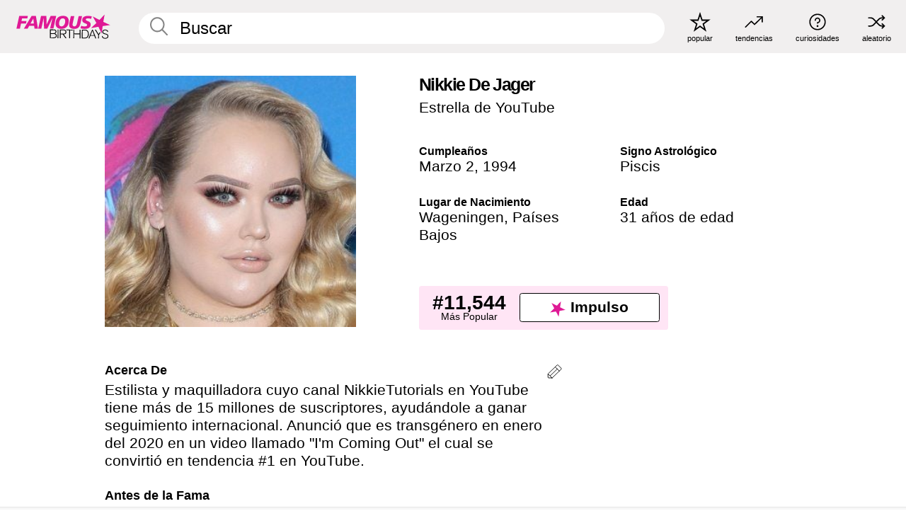

--- FILE ---
content_type: text/html; charset=UTF-8
request_url: https://es.famousbirthdays.com/people/nikkie-jager.html
body_size: 9780
content:
<!DOCTYPE html>
<html lang= "es">
  <head>
    <meta charset="utf-8">
    
    <link rel="preconnect" href="https://a.pub.network/" crossorigin />
    <link rel="preconnect" href="https://d.pub.network/" crossorigin />
    
     
            <link rel="preload" href="https://www.famousbirthdays.com/faces/jager-nikkie-image.jpg" as="image" imagesrcset="https://www.famousbirthdays.com/thumbnails/jager-nikkie-medium.jpg 190w, https://www.famousbirthdays.com/thumbnails/jager-nikkie-large.jpg 250w, https://www.famousbirthdays.com/faces/jager-nikkie-image.jpg 300w" imagesizes="(max-width: 767px) 300px, 300px" fetchpriority="high">
          
    
    
    <meta name="viewport" content="width=device-width, initial-scale=1">
        <title>Nikkie De Jager Edad, Familia, Biografía | Famous Birthdays</title>
        <meta name="description" content="Estilista y maquilladora  cuyo canal NikkieTutorials en YouTube tiene más de 15 millones de suscriptores, ayudándole a ganar seguimiento internacional.">

    <link rel="icon" href="/favicon.ico" sizes="any">
    <link rel="icon" href="/favicon.svg?3" type="image/svg+xml">
    <link rel="icon" href="/favicon-32.png?3" sizes="32x32" type="image/png">
    <link rel="apple-touch-icon" href="https://es.famousbirthdays.com/apple-touch-icon.png">

          <script type="application/ld+json">
    {"@context":"https://schema.org","@type":"Person","@id":"https://es.famousbirthdays.com/people/nikkie-jager.html#person","url":"https://es.famousbirthdays.com/people/nikkie-jager.html","name":"Nikkie De Jager","givenName":"Nikkie","familyName":"Jager","alternateName":"NikkieTutorials","image":{"@type":"ImageObject","url":"https://www.famousbirthdays.com/faces/jager-nikkie-image.jpg"},"sameAs":["https://en.wikipedia.org/wiki/Nikkie_de_Jager"],"description":"Estilista y maquilladora  cuyo canal NikkieTutorials en YouTube tiene más de 15 millones de suscriptores, ayudándole a ganar seguimiento internacional. Anunció que es transgénero en enero del 2020 en un video llamado \"I'm Coming Out\" el cual se convirtió en tendencia #1 en YouTube. ","jobTitle":"Estrella de YouTube","birthDate":"1994-03-02","birthPlace":{"@type":"Place","name":"Wageningen, Países Bajos"}}</script>

<script type="application/ld+json">
{
    "@context": "https://schema.org",
    "@type": "WebPage",
    "url": "https://es.famousbirthdays.com/people/nikkie-jager.html",
    "name": "Nikkie De Jager Edad, Familia, Biografía | Famous Birthdays",
    "description": "Descubre más sobre Nikkie De Jager: su cumpleaños, lo que hizo antes de la fama, su vida de familia, curiosidades, popularidad y más.",
    "inLanguage": "es",
    "primaryImageOfPage": {
        "@type": "ImageObject",
        "url": "https://www.famousbirthdays.com/faces/jager-nikkie-image.jpg"
    },
    "mainEntity": {
        "@id": "https://es.famousbirthdays.com/people/nikkie-jager.html#person"
    }
}
</script>
    
    <script type="application/ld+json"> {
    "@context": "https://schema.org",
    "@graph": [
        {
            "@type": "Organization",
            "@id": "https://www.famousbirthdays.com/#organization",
            "name": "Famous Birthdays",
            "url": "https://www.famousbirthdays.com/",
            "logo": {
                "@type": "ImageObject",
                "url": "https://www.famousbirthdays.com/apple-touch-icon.png",
                "width": 180,
                "height": 180
            },
            "sameAs": [
                "https://www.instagram.com/famousbirthdays",
                "https://www.tiktok.com/@famousbirthdays",
                "https://twitter.com/famousbirthdays",
                "https://www.youtube.com/@famousbirthdays"
            ]
        },
        {
            "@type": "WebSite",
            "@id": "https://es.famousbirthdays.com/#website",
            "url": "https://es.famousbirthdays.com/",
            "name": "Famous Birthdays",
            "inLanguage": "es",
            "publisher": {
                "@id": "https://www.famousbirthdays.com/#organization"
            }
        }
    ]
} </script>

    <link rel="manifest" href="/manifest.json">

        <style id="critical-universal">
      :root{--colorWhite:#fff;--colorBlack:#000;--colorPink:#df1995;--colorWhitePink:#ffe5f5;--colorLightPink:#ffd2ef;--colorGrey:#f1efef;--colorDarkerGrey:#868686}*,*::before,*::after{box-sizing:border-box}html,body{margin:0;padding:0}html{font-size:4.1026vw}body{font-family:Helvetica,sans-serif;background:var(--colorWhite);color:var(--colorBlack);width:100%;font-size:1.6rem;line-height:1.2;-webkit-font-smoothing:antialiased;-moz-osx-font-smoothing:grayscale}img,picture{display:block;max-width:100%;height:auto}main{display:block;max-width:1600px;margin:0 auto;padding:5.5rem 0 1.25rem}a{color:var(--colorPink);text-decoration:none}h1 a,h2 a,h3 a,h4 a,h5 a{color:var(--colorBlack);text-decoration:none}p{margin:0}.type-36-b{font-size:1.75rem;line-height:1.05;font-weight:700;letter-spacing:-.01em}.type-34{font-size:1.75rem;line-height:100%;font-weight:700;letter-spacing:-.0625em}.type-28{font-size:1.75rem;line-height:1;font-weight:700}.type-24-26,.type-24-26-small{font-size:1.5rem;line-height:1.1}.type-16-18{font-size:1rem;line-height:1;font-weight:700}.type-16-18-small{font-size:1rem;line-height:1.1;font-weight:700}.type-20-24{font-size:1.25rem;line-height:1.2}.type-14-16{font-size:.875rem;line-height:.9}.type-36{font-size:2rem;line-height:.9;font-weight:700}.site-header{background-color:var(--colorGrey);padding:1.125rem 1rem;display:flex;align-items:center;justify-content:space-between;position:fixed;width:100%;box-sizing:border-box;z-index:3}.site-header__home{margin-right:1rem;width:2.625rem}.site-header__logo{display:none;height:3.5rem}.site-header__logo svg{display:block;width:9.625rem;height:2.5rem}.site-header__logo-mobile{display:flex;width:2.875rem;height:2.875rem;color:var(--colorPink)}.site-header__logo-mobile svg{display:block;width:2.875rem;height:2.875rem}.site-navigation{align-items:center;flex-basis:23.125rem;justify-content:space-between;display:none}.site-navigation a{margin-left:2.25rem;color:var(--colorBlack);text-decoration:none;text-transform:lowercase}.site-navigation a svg{margin:0 auto;display:block;max-width:100%;max-height:100%;fill:transparent}.site-navigation a svg.icon--popular{width:2.125rem;height:2.125rem}.site-navigation a svg.icon--trending{width:1.8125rem;height:1.125rem}.site-navigation a svg.icon--qa{width:1.5625rem;height:1.4375rem}.site-navigation a svg.icon--trivia{width:1.6875rem;height:1.6875rem}.site-navigation a svg.icon--random{width:1.75rem;height:1.4375rem}.site-navigation a span{margin-top:.125rem;display:none;text-align:center;font-size:.75rem;line-height:1.1;white-space:nowrap}.site-navigation a .site-navigation__icon{margin:0;display:flex;height:2.25rem;justify-content:center;align-items:center}.search{display:flex;width:100%;padding:0;position:relative}.search fieldset{margin:0;padding:0;border:0;width:100%;display:flex;position:relative;height:2.75rem}.search fieldset input{display:flex;width:100%;padding:.5rem 0 .5rem 1.125rem;box-sizing:border-box;border-radius:1.875rem;color:var(--colorBlack);border:.125rem solid var(--colorWhite);background-color:var(--colorWhite);appearance:none}.search fieldset input.search-bar{height:3.125rem;line-height:3.125rem;padding-top:0;padding-bottom:0}.search fieldset input::-webkit-search-decoration,.search fieldset input::-webkit-search-cancel-button,.search fieldset input::-webkit-search-results-button,.search fieldset input::-webkit-search-results-decoration{display:none!important}.search-button{margin:0;padding:0;border:0;background:none;position:absolute;right:1.125rem;top:50%;transform:translateY(-50%);cursor:pointer;color:var(--colorDarkerGrey)}.search-button svg{display:block;width:1.125rem;height:1.125rem}.search-suggestions{display:none}.side-paddings{padding:0 1rem}.columns-2,.columns-3{display:grid;grid-template-columns:1fr;grid-gap:1rem}.section-row{margin-bottom:3rem}.section-row>h1{padding-inline:1rem}.sr-only{position:absolute!important;width:1px!important;height:1px!important;padding:0!important;margin:-1px!important;overflow:hidden!important;clip:rect(0,0,0,0)!important;white-space:nowrap!important;border:0!important}@media(min-width:768px){html{font-size:1.1111vw}body{font-size:1.5rem}main{padding-bottom:2.25rem;min-height:calc(100vh - 13.25rem);box-sizing:border-box}.type-24-26,.type-24-26-small{font-size:2rem}.type-16-18{font-size:1.125rem;line-height:1.2}.type-16-18-small{font-size:1.125rem}.type-20-24{font-size:1.5rem}.type-14-16{font-size:1rem;line-height:1.1}.site-header{padding:.875rem 1.5rem}.site-header__home{margin-right:2.625rem;flex-basis:9.6666875rem;width:9.625rem}.site-header__logo{display:flex;align-items:center}.site-header__logo-mobile{display:none}.site-navigation{display:flex}.site-navigation a span{display:block}.search fieldset input{width:100%;padding:.75rem 0 .75rem 1.25rem}.search-button svg{width:1.8125rem;height:1.8125rem}.layout--is-medium-narrow{padding-left:4.5rem;padding-right:4.5rem}.layout--is-narrow{padding-left:8.875rem;padding-right:8.875rem}.side-paddings{padding:0 1.5rem}.columns-2{grid-template-columns:repeat(2,1fr);grid-column-gap:1.5rem}.columns-3{grid-template-columns:repeat(3,1fr);grid-column-gap:1.5rem}.section-row{margin-bottom:1.5rem}}@media(min-width:1600px){html{font-size:16px}}.tiles{margin-bottom:1rem;display:grid;grid-template-columns:repeat(2,1fr);row-gap:1rem}.tiles--gap-Y{column-gap:1rem}.tile{width:100%;position:relative;display:block;text-decoration:none;color:var(--colorBlack)}.tile p{margin:0}.tile p:first-of-type{margin-bottom:.25rem}.tile__picture{margin-bottom:.75rem;border-radius:1.875rem;overflow:hidden;max-width:100%;aspect-ratio:1 / 1}.profile-video-thumbnail{aspect-ratio:16/9}.tile__picture picture,.tile__picture img{display:block;width:100%;height:100%;object-fit:cover;object-position:center}.tile:nth-child(7){display:none}.tile__item{min-width:0}.tile__star-ranking{position:absolute;top:-.85rem;left:-.85rem;color:var(--colorLightPink)}.tile__star-ranking svg{display:block;width:3.25rem;height:3.25rem}.tile__star-ranking span{color:var(--colorBlack);position:absolute;top:50%;left:50%;transform:translate(-66%,-50%)}.tiles-module{padding:0 1rem}.tiles-module h2{margin:0 0 1rem 0}.tiles-module--no-paddings{padding:0}.tiles-module--capitalized h2,.tiles-module--capitalized h1{text-transform:uppercase}@media(min-width:768px){.tiles{grid-template-columns:repeat(6,1fr);row-gap:1.5rem}.tiles--gap-Y{column-gap:1.5rem}.tile:nth-child(7){display:block}.tile__star-ranking{display:block;top:-1.5rem;left:-1.5rem}.tile__star-ranking svg{width:4.375rem;height:4.375rem}.tiles-module{padding:0 1.5rem}}.todays-birthdays-module h1{margin:1.5rem 0 1.25rem 0;padding:0 1rem;text-transform:uppercase}.todays-birthdays-module .todays-birthdays-module__row:last-of-type{display:none}@media(min-width:768px){.todays-birthdays-module h1{margin:1.5rem 0;padding:0 1.5rem}.todays-birthdays-module .todays-birthdays-module__row:first-of-type .tile__item:last-of-type{display:none}.todays-birthdays-module .todays-birthdays-module__row:last-of-type{display:block}}.bio-module h1{margin:0}.bio-module h1 span{display:block}.bio-module .bio-module__profession{margin:0}.bio-module__info{padding:0 1rem}.bio-module .picture{margin-bottom:1.5rem}.bio-module .picture picture,.bio-module .picture img{display:block;width:100%;height:auto}.bio-module__person-attributes{margin-top:2rem;display:grid;grid-template-columns:1fr 1fr;grid-gap:1.125rem}.bio-module__person-attributes p{margin:0}.bio-module__person-attributes p span{display:block}.bio-module a{color:var(--colorBlack);text-decoration:none}.bio-module__full-name,.bio-module__person-attributes .type-16-18{text-transform:none}@media(min-width:768px){.bio-module{padding:2rem 1.5rem 0 1.5rem;display:flex;justify-content:space-between}.bio-module h1{margin-bottom:.625rem}.bio-module__info{padding:0}.bio-module .column:nth-child(2){margin-left:3.5rem;flex:0 0 38rem}.bio-module .picture{margin-bottom:0}.bio-module__person-attributes{margin-top:2.75rem;grid-gap:2rem}}.profile-pictures-carousel__randomizer{position:absolute;top:1rem;right:1rem;display:block;z-index:2}.profile-pictures-carousel__randomizer a{color:var(--colorBlack);background-color:rgba(241,239,239,.4);width:2.5rem;height:2.5rem;display:flex;align-items:center;justify-content:center;border-radius:50%}.profile-pictures-carousel__randomizer svg{display:block;width:1.625rem;height:1.25rem}.profile-pictures-carousel__share{position:absolute;top:.5rem;display:none}.profile-pictures-carousel__share a{color:var(--colorBlack);background-color:rgba(241,239,239,.4);width:2.5rem;height:2.5rem;display:flex;align-items:center;justify-content:center;border-radius:50%}.profile-pictures-carousel__share svg{display:block;width:1.625rem;height:1.625rem}.profile-pictures-carousel{margin-bottom:1.5rem;width:100%;aspect-ratio:404/394;position:relative;overflow:hidden}.profile-pictures-carousel>input,.profile-pictures-carousel>label{position:absolute;opacity:0;pointer-events:none}.profile-pictures-carousel__viewport{display:flex;width:100%;height:100%;overflow-x:scroll;overflow-y:hidden;scroll-snap-type:x mandatory;scroll-behavior:smooth;scrollbar-width:none}.profile-pictures-carousel__viewport::-webkit-scrollbar{display:none}.profile-pictures-carousel__viewport>.profile-pictures-carousel__slide{display:flex;justify-content:center;align-items:center;flex:0 0 100%;scroll-snap-align:center}.profile-pictures-carousel__slide img{display:block;width:100%;height:100%;object-fit:cover}@media(max-width:767px){.profile-pictures-carousel{aspect-ratio:initial;justify-content:center;display:flex}.profile-pictures-carousel__viewport{max-width:320px;min-height:320px}.profile-pictures-carousel__viewport>.profile-pictures-carousel__slide{flex:0 0 100%}}.slide-anchor,input.slide-anchor,input[type="radio"].slide-anchor{display:none!important}.profile-pictures-carousel__controls,.profile-pictures-carousel__control-arrows,.profile-pictures-carousel__swipe-indicator,.profile-pictures-carousel__randomizer,.profile-pictures-carousel__share{display:none}@media(min-width:768px){.profile-pictures-carousel{width:90%;overflow:visible}.profile-pictures-carousel>label{position:static;opacity:1;pointer-events:auto}.profile-pictures-carousel__viewport{overflow:hidden;scroll-snap-type:none;scroll-behavior:unset}.profile-pictures-carousel__viewport>.profile-pictures-carousel__slide{scroll-snap-align:end}}.bio-module__boost-block,.group-info-module__boost-block{margin-top:2.5rem;max-width:24.75rem}.boost-block{padding:.75rem .875rem;display:grid;grid-template-columns:1fr 1fr;grid-gap:.875rem;align-items:center;border-radius:.25rem;background:var(--colorWhitePink);color:var(--colorBlack)}.boost-block p{margin:0;text-align:center}.boost-block p span{display:block}.boost-block__rank.type-36{font-size:2rem}button{margin:0;padding:0;border:none;background:none;font-family:inherit;font-size:100%;line-height:1.15}.bar-button{padding:.875rem 3rem;border:.0625rem solid var(--colorBlack);display:flex;align-items:center;justify-content:center;border-radius:.25rem;background:var(--colorWhite);color:var(--colorBlack);cursor:pointer;font-size:1.75rem;line-height:1;font-weight:700;box-sizing:border-box}.bar-button .icon{margin-right:.25rem}.bar-button .icon svg{display:block;width:1.5rem;height:1.5rem}#btn-boost,.btn-group-boost{padding:.625rem 3rem;font-size:1.5rem}@media(min-width:768px){.bio-module__boost-block{margin-top:4.125rem}}.ranking-item{margin-bottom:.625rem;padding:.25rem .5rem;display:flex;justify-content:space-between;align-items:center;background:var(--colorGrey);border-radius:.625rem;text-decoration:none;color:var(--colorBlack)}.ranking-item__profile{display:flex;align-items:center;width:72%;height:4.4rem}.ranking-item__picture{margin:0 .75rem 0 .25rem;border-radius:1.875rem;overflow:hidden;flex:0 0 20%;aspect-ratio:1/1}.ranking-item__picture img{display:block;width:100%;height:auto}@media(min-width:768px){.ranking-item__picture{flex:0 0 25%}}</style>
        <link rel="preload" href="/static/css/combined.min.css?v508" as="style" onload="this.onload=null;this.rel='stylesheet'">
    <noscript><link rel="stylesheet" href="/static/css/combined.min.css?v508"></noscript>

  

        
          <link rel="canonical" href="https://es.famousbirthdays.com/people/nikkie-jager.html"/>
    
          <script data-cfasync="false" type="text/javascript">
    var freestar = freestar || {};
    freestar.queue = freestar.queue || [];
    freestar.config = freestar.config || {};
    freestar.config.enabled_slots = [];
    freestar.initCallback = function () { (freestar.config.enabled_slots.length === 0) ? freestar.initCallbackCalled = false : freestar.newAdSlots(freestar.config.enabled_slots) }
</script>
<script>
var useSSL="https:"==document.location.protocol</script>
    
           
      
      <meta property="og:site_name" content="Famous Birthdays">
      <meta property="og:type" content="profile">
      <meta property="og:url" content="https://es.famousbirthdays.com/people/nikkie-jager.html">
      <meta property="og:title" content="Descubre más sobre Nikkie De Jager">
      <meta property="og:description" content="Estilista y maquilladora  cuyo canal NikkieTutorials en YouTube tiene más de 15 millones de suscriptores, ayudándole a ganar seguimiento internacional.">

      <meta property="og:image" content="https://www.famousbirthdays.com/rec/jager-nikkie-rect.jpg">
      <meta property="og:image:alt" content="Descubre más sobre Nikkie De Jager">
      
      
      
      
      
            <meta property="profile:first_name" content="Nikkie">
                  <meta property="profile:last_name" content="Jager">
      
      <meta name="twitter:card" content="summary_large_image">
      <meta name="twitter:site" content="@famousbirthdays">
      <meta name="twitter:title" content="Descubre más sobre Nikkie De Jager">
      <meta name="twitter:description" content="Estilista y maquilladora  cuyo canal NikkieTutorials en YouTube tiene más de 15 millones de suscriptores, ayudándole a ganar seguimiento internacional.">
      <meta name="twitter:image" content="https://www.famousbirthdays.com/rec/jager-nikkie-rect.jpg">
      <meta name="twitter:image:alt" content="Descubre más sobre Nikkie De Jager">

    
    


    
  </head>
  <body>
    <div class="site-header">
  <a href="/" class="site-header__home" aria-label="To Famous Birthdays homepage">
    <span class="site-header__logo">
      <svg class="icon icon--logo-fb">
        <use xlink:href="/static/fonts/famous-icons.svg#icon-logo-fb"></use>
      </svg>
    </span>
    <span class="site-header__logo-mobile">
      <svg class="icon icon--logo-fb-mobile">
        <use xlink:href="/static/fonts/famous-icons.svg#icon-logo-fb-mobile"></use>
      </svg>
    </span>
  </a>
  <form id="fb_search" class="search  " role="form" name="fb_search" action="/search" method="post">
	<fieldset>
	    <input autocomplete="off" id="main-search" type="search" name="q" placeholder=" Buscar " class="type-24-26 search-bar"  aria-label="Enter Celebrity or Date" maxlength="80"  data-dark_theme="0" >
	    <div class="search-button">
	      <svg class="icon icon--search">
	        <use xlink:href="/static/fonts/famous-icons.svg#icon-search"></use>
	      </svg>
	    </div>  
	    <button type="submit" class="search-submit" aria-label="Search"></button>
	    <ul  id="autocomplete-suggestions"  class="autocomplete-suggestions search-suggestions " ></ul>
	    
	</fieldset>
</form>



  <div class="site-navigation">
    <a href="/most-popular-people.html" title="popular">
      <span class="site-navigation__icon">
        <svg class="icon icon--popular">
          <use xlink:href="/static/fonts/famous-icons.svg#icon-popular"></use>
        </svg>
      </span>
      <span>popular</span>
    </a>
    <a href="/trending" title="tendencias ">
      <span class="site-navigation__icon">
        <svg class="icon icon--trending">
          <use xlink:href="/static/fonts/famous-icons.svg#icon-trending"></use>
        </svg>
      </span>
      <span>tendencias </span>
    </a>

        <a href="/trivia" title="curiosidades">
      <span class="site-navigation__icon">
        <svg class="icon icon--trivia">
          <use xlink:href="/static/fonts/famous-icons.svg#icon-trivia"></use>
        </svg>
      </span>
      <span>curiosidades</span>
    </a>
    <a id="random-person" href="#" title="aleatorio" class="random-person">
      <span class="site-navigation__icon">
        <svg class="icon icon--random">
          <use xlink:href="/static/fonts/famous-icons.svg#icon-random"></use>
        </svg>
      </span>
      <span>aleatorio</span>
    </a>
  </div>
</div>
    <main class=" layout--is-narrow ">
       <div class="section-row modifierSize section-row--size-xs section-half-bottom">
	<div class="bio-module ">
		<div class="column">
			
												<div class="profile-pictures-carousel">
					<input name="profile-pictures-carousel" id="slide-0" type="radio" class="slide-anchor" checked>
					<div class="profile-pictures-carousel__viewport">
						<div class="profile-pictures-carousel__slide slide-0">
							<img src="https://www.famousbirthdays.com/faces/jager-nikkie-image.jpg" srcset="https://www.famousbirthdays.com/thumbnails/jager-nikkie-medium.jpg 190w, https://www.famousbirthdays.com/thumbnails/jager-nikkie-large.jpg 250w, https://www.famousbirthdays.com/faces/jager-nikkie-image.jpg 300w" sizes="(max-width: 767px) 300px, 300px" width="300" height="300" alt="Nikkie De Jager Profile Picture" loading="eager" fetchpriority="high" decoding="async">
						</div>
					</div>
					<div class="profile-pictures-carousel__share share-control-0 hidden-sm hidden-md hidden-lg"><a id="share-person-mobile-single" href="#" title="Share" class="share-person-mobile" data-share-url="https://es.famousbirthdays.com/people/nikkie-jager.html"><svg class="icon icon--share" width="24" height="24" viewBox="0 0 24 24" fill="currentColor" xmlns="http://www.w3.org/2000/svg"><path d="M14.54 6.62L12 4.08l-2.54 2.54-.67-.67L12 2.74l3.21 3.21z"></path><path d="M11.5 3.5h1v10h-1z"></path><path d="M16.8 19.2H7.2c-.81 0-1.44-.63-1.44-1.44V9.12c0-.81.63-1.44 1.44-1.44h3.36v.96H7.2c-.29 0-.48.19-.48.48v8.64c0 .29.19.48.48.48h9.6c.29 0 .48-.19.48-.48V9.12c0-.29-.19-.48-.48-.48h-3.36v-.96h3.36c.81 0 1.44.63 1.44 1.44v8.64c0 .81-.63 1.44-1.44 1.44z"></path></svg></a></div>
					<div class="profile-pictures-carousel__randomizer hidden-sm hidden-md hidden-lg"><a id="random-person-mobile" href="#" title="Random" class="random-person-mobile"><svg class="icon icon--random"><use xlink:href="/static/fonts/famous-icons.svg#icon-random"></use></svg></a></div>
				</div>
							
					</div>

		<div class="column">
			<div class="bio-module__info">
				<h1 class="type-34">
		        <span class="bio-module__full-name">Nikkie De Jager</span>
		        						      </h1>
		      				<p class="type-20-24 bio-module__profession">
					<a href="https://es.famousbirthdays.com/profession/youtubestar.html"> 
						Estrella de YouTube
					</a>
				</p>
			  
			  	<div class="bio-module__person-attributes">
			  					  		<p>
			          <span class="type-16-18">
			          	 Cumpleaños 			          </span>
			          <span>
			          																<a href="/march2.html">Marzo 2</a>,    <a href="/year/1994.html">1994</a> 									          </span>
			        </p>
			        
			        			        <p>
			          <span class="type-16-18">Signo Astrológico</span>
			          <span><a  href="/astrology/pisces.html">Piscis</a></span>
			        </p>
			        
			        <p>
			          <span class="type-16-18">Lugar de Nacimiento</span>
			          <span>
			          																Wageningen,
													
																					<a href="/birthplace/netherlands.html">Países Bajos</a>
																          </span>
			        </p>

			        			        <p>
			          <span class="type-16-18">Edad </span>
			          <span><a href="/age/31.html">31 años de edad</a></span>
			        </p>
			        			  	</div>
			</div>

						<div class="bio-module__boost-block">
				<div class="boost-block type-14-16">
					<p>
			          <span class="boost-block__rank type-36">#11,544</span>
			          <span>Más Popular</span>
			        </p>
		        <button id="btn-boost" class="bar-button type-28 btn-boost" type="button" data-url="nikkie-jager.html">
		        	<span class="icon">
				      <svg class="icon icon--logo-fb-mobile">
				        <use xlink:href="/static/fonts/famous-icons.svg#icon-logo-fb-mobile"></use>
				      </svg>
				    </span>
			    	<span>Impulso</span>
			    </button>
				</div>
							</div>
					</div>
	</div>
</div>

<div class="section-row modifierSize section-row--size-s section-no-bottom">
	<div class="about-container">
		<div class="about">
			<div class="about-module section-half-bottom-desktop">
				<h2>Acerca De </h2>
  				<p>Estilista y maquilladora  cuyo canal NikkieTutorials en YouTube tiene más de 15 millones de suscriptores, ayudándole a ganar seguimiento internacional. Anunció que es transgénero en enero del 2020 en un video llamado "I'm Coming Out" el cual se convirtió en tendencia #1 en YouTube. </p>

  				<h2>Antes de la Fama</h2>
				<p>Ella se unió a YouTube por primera vez en el 2008 después de haber sido inspirada por otros canales de tutoriales de maquillaje de YouTube. </p>

				<h2>Curiosidades</h2>
				<p>Se unió a la agencia Colourfool en el 2011, que ayudó encontrar proyectos como Hollands & Benelux's Next Top Model, Miljoenenjacht y The Face. </p>

				<h2>Vida Familiar</h2>
				<p>Nació en Wageningen, Países Bajos. En el 2019, comenzó a salir con Dylan Drossaers y se comprometieron más tarde ese verano en Italia. Se casaron en septiembre del 2022. Anteriormente estuvo en una relación con Rick Smit.</p>

				<h2>Asociación</h2>
				<p >Una vez estaba enferma en la cama viendo <a href="https://es.famousbirthdays.com/shows/the-hills.html">The Hills</a> de MTV cuando la belleza de <a href="https://es.famousbirthdays.com/people/lauren-conrad.html">Lauren Conrad</a>, <a href="https://es.famousbirthdays.com/people/heidi-montag.html">Heidi Pratt</a> y <a href="https://es.famousbirthdays.com/people/audrina-patridge.html">Audrina Patridge</a> la inspiraron a buscar "The Hills Makeup" en YouTube. Fue el comienzo de lo que se convertiría en una exitosa carrera en belleza.</p>


				
								<div class="inline-banners inline-banners-profile hidden-md hidden-lg">
					<div align="center" data-freestar-ad="__300x250" id="famousbirthdays_incontent_4">
  <script data-cfasync="false" type="text/javascript">
    freestar.config.enabled_slots.push({ placementName: "famousbirthdays_incontent_4", slotId: "famousbirthdays_incontent_4" });
  </script>
</div>



				</div>
								
				<a id="btn-edit" href="#" class="to-edit btn-edit" data-url="nikkie-jager.html" title="Send Suggestion">
					<svg class="icon icon--pencil">
					  	<use xlink:href="/static/fonts/famous-icons.svg#icon-pencil"></use>
					</svg>
				</a>
			</div>

			
			
		</div>
      
		<div class="banners profile-sidebar">
			<div align="center" data-freestar-ad="__300x600" id="famousbirthdays_siderail_right_1">
  <script data-cfasync="false" type="text/javascript">
    freestar.config.enabled_slots.push({ placementName: "famousbirthdays_siderail_right_1", slotId: "famousbirthdays_siderail_right_1" });
  </script>
</div>



			
					</div>
	</div>
</div>

<div class="section-row modifierSize section-row--size-s">
	<div class="popularity-module">
		<h2 class="type-30-32">
			Popularidad 

			 
				 
			

			

		</h2>
		<div class="columns-3 popularity-module__inner">
			<div class="column">
																<a class="ranking-item ranking-item--theme-LightPink ranking-item--size-s" href="/most-popular-people.html">
						  <span class="ranking-item__profile type-24-26">
						    
						    <span class="ranking-item__label">Más Popular</span>
						  </span>
						  <span class="ranking-item__rank type-36">
						   #11,544
						  </span>
						</a>
																					<a class="ranking-item ranking-item--theme-LightPink ranking-item--size-s" href="/march2.html">
						  <span class="ranking-item__profile type-24-26">
						    
						    <span class="ranking-item__label">Nacidos en Marzo 2</span>
						  </span>
						  <span class="ranking-item__rank type-36">
						   #23
						  </span>
						</a>
																																								
			</div>
			<div class="column">
																																		<a class="ranking-item ranking-item--theme-BabyPink ranking-item--size-s" href="/birthplace/netherlands.html">
						  <span class="ranking-item__profile type-24-26">
						    
						    <span class="ranking-item__label">Nacidos en Países Bajos</span>
						  </span>
						  <span class="ranking-item__rank type-36">
						   #27
						  </span>
						</a>
																					<a class="ranking-item ranking-item--theme-PalePink ranking-item--size-s" href="/age/astrology/31-pisces.html">
						  <span class="ranking-item__profile type-24-26">
						    
						    <span class="ranking-item__label">31 Años Piscis</span>
						  </span>
						  <span class="ranking-item__rank type-36">
						   #29
						  </span>
						</a>
																						
			</div>
			<div class="column">
																																																				<a class="ranking-item ranking-item--theme-BlushPink ranking-item--size-s" href="/profession/from/webvideostar-netherlands.html">
						  <span class="ranking-item__profile type-24-26">
						    
						    <span class="ranking-item__label">Creador Nacidos en Países Bajos</span>
						  </span>
						  <span class="ranking-item__rank type-36">
						   #4
						  </span>
						</a>
													
			</div>
		</div>
	</div>
</div>






	<div class="section-row  modifierSize section-row--size-xs section-half-bottom ">
		<div class="tiles-module grid-item-aspect-1-1">
			<h2 class="type-30-32">
				 Los Fans de Nikkie De Jager También Vieron 			</h2>
			<div class="tiles tiles--columns-4 tiles--gap-Y tiles--only-last-4-mobile">

												<div class="tile__item">
					<a class="tile" href="https://es.famousbirthdays.com/people/lauren-conrad.html">
						<div class="tile__picture">
								<img src="https://www.famousbirthdays.com/thumbnails/conrad-lauren-medium.jpg" srcset="https://www.famousbirthdays.com/thumbnails/conrad-lauren-medium.jpg 190w, https://www.famousbirthdays.com/thumbnails/conrad-lauren-large.jpg 250w, https://www.famousbirthdays.com/faces/conrad-lauren-image.jpg 300w" sizes="(max-width: 767px) 160px, 300px" width="190" height="190" alt="Lauren Conrad" loading="lazy" decoding="async">
						</div>
							<p class="type-16-18-small">Lauren Conrad</p>
													    	<p class="tile__description type-14-16">Estrella de Telerrealidad</p>
						    						</a>
					</div>
								<div class="tile__item">
					<a class="tile" href="https://es.famousbirthdays.com/people/heidi-montag.html">
						<div class="tile__picture">
								<img src="https://www.famousbirthdays.com/thumbnails/montag-heidi-medium.jpg" srcset="https://www.famousbirthdays.com/thumbnails/montag-heidi-medium.jpg 190w, https://www.famousbirthdays.com/thumbnails/montag-heidi-large.jpg 250w, https://www.famousbirthdays.com/faces/montag-heidi-image.jpg 300w" sizes="(max-width: 767px) 160px, 300px" width="190" height="190" alt="Heidi Pratt" loading="lazy" decoding="async">
						</div>
							<p class="type-16-18-small">Heidi Pratt</p>
													    	<p class="tile__description type-14-16">Estrella de Telerrealidad</p>
						    						</a>
					</div>
								<div class="tile__item">
					<a class="tile" href="https://es.famousbirthdays.com/people/audrina-patridge.html">
						<div class="tile__picture">
								<img src="https://www.famousbirthdays.com/thumbnails/patridge-audrina-medium.jpg" srcset="https://www.famousbirthdays.com/thumbnails/patridge-audrina-medium.jpg 190w, https://www.famousbirthdays.com/thumbnails/patridge-audrina-large.jpg 250w, https://www.famousbirthdays.com/faces/patridge-audrina-image.jpg 300w" sizes="(max-width: 767px) 160px, 300px" width="190" height="190" alt="Audrina Patridge" loading="lazy" decoding="async">
						</div>
							<p class="type-16-18-small">Audrina Patridge</p>
													    	<p class="tile__description type-14-16">Estrella de Telerrealidad</p>
						    						</a>
					</div>
								<div class="tile__item">
					<a class="tile" href="https://es.famousbirthdays.com/people/karen-polinesia.html">
						<div class="tile__picture">
								<img src="https://www.famousbirthdays.com/thumbnails/polinesia-karen-youtubestar-medium.jpg" srcset="https://www.famousbirthdays.com/thumbnails/polinesia-karen-youtubestar-medium.jpg 190w, https://www.famousbirthdays.com/thumbnails/polinesia-karen-youtubestar-large.jpg 250w, https://www.famousbirthdays.com/faces/polinesia-karen-youtubestar-image.jpg 300w" sizes="(max-width: 767px) 160px, 300px" width="190" height="190" alt="Karen Polinesia" loading="lazy" decoding="async">
						</div>
							<p class="type-16-18-small">Karen Polinesia</p>
													    	<p class="tile__description type-14-16">Estrella de YouTube</p>
						    						</a>
					</div>
											</div>
		</div>
	</div>
	
	
			<div class="banners">
	<div align="center" data-freestar-ad="__300x250 __970x90" id="famousbirthdays_incontent_1">
  <script data-cfasync="false" type="text/javascript">
    freestar.config.enabled_slots.push({ placementName: "famousbirthdays_incontent_1", slotId: "famousbirthdays_incontent_1" });
  </script>
</div>



</div>	
	<div class="section-row ">
		<div class="tiles-module grid-item-aspect-1-1">
			<h2 class="type-30-32">
				   Nikkie De Jager Es Miembro De   			</h2>
			<div class="tiles tiles--columns-4 tiles--gap-Y tiles--only-last-4-mobile">

														<div class="tile__item">
						<a class="tile" href="/profession/genre/webvideostar-beauty.html">
							<div class="tile__picture">
																<img src="https://www.famousbirthdays.com/thumbnails/angel-katie-medium.jpg" srcset="https://www.famousbirthdays.com/thumbnails/angel-katie-medium.jpg 190w, https://www.famousbirthdays.com/thumbnails/angel-katie-large.jpg 250w, https://www.famousbirthdays.com/faces/angel-katie-image.jpg 300w" sizes="(max-width: 767px) 160px, 300px" width="190" height="190" alt="Belleza Creadores" loading="lazy" decoding="async">
															</div>
							<p class="type-16-18-small">Belleza Creadores</p>
						</a>
					</div>
				
									<div class="tile__item">
						<a class="tile" href="/age/31.html">
							<div class="tile__picture">
																<img src="https://www.famousbirthdays.com/thumbnails/vigevani-federico-medium.jpg" srcset="https://www.famousbirthdays.com/thumbnails/vigevani-federico-medium.jpg 190w, https://www.famousbirthdays.com/thumbnails/vigevani-federico-large.jpg 250w, https://www.famousbirthdays.com/faces/vigevani-federico-image.jpg 300w" sizes="(max-width: 767px) 160px, 300px" width="190" height="190" alt="31 Años" loading="lazy" decoding="async">
															</div>
							<p class="type-16-18-small">31 Años</p>
						</a>
					</div>
				
									<div class="tile__item">
						<a class="tile" href="/profession/youtubestar.html">
							<div class="tile__picture">
																<img src="https://www.famousbirthdays.com/thumbnails/matter-salish-medium.jpg" srcset="https://www.famousbirthdays.com/thumbnails/matter-salish-medium.jpg 190w, https://www.famousbirthdays.com/thumbnails/matter-salish-large.jpg 250w, https://www.famousbirthdays.com/faces/matter-salish-image.jpg 300w" sizes="(max-width: 767px) 160px, 300px" width="190" height="190" alt="Estrellas De YouTube" loading="lazy" decoding="async">
															</div>
							<p class="type-16-18-small">Estrellas De YouTube</p>
						</a>
					</div>
				
									<div class="tile__item">
						<a class="tile" href="/astrology/pisces.html">
							<div class="tile__picture">
																<img src="https://www.famousbirthdays.com/thumbnails/andres-flavio-medium.jpg" srcset="https://www.famousbirthdays.com/thumbnails/andres-flavio-medium.jpg 190w, https://www.famousbirthdays.com/thumbnails/andres-flavio-large.jpg 250w, https://www.famousbirthdays.com/faces/andres-flavio-image.jpg 300w" sizes="(max-width: 767px) 160px, 300px" width="190" height="190" alt="Piscis" loading="lazy" decoding="async">
															</div>
							<p class="type-16-18-small">Piscis</p>
						</a>
					</div>
				
											</div>
		</div>
	</div>

	
	


	


	<div class="section-row">
		<div class="columns-2">
							<div class="column today-tiles-container">
					<div class="tiles-module">
						<h2 class="type-30-32"><a href="/march2.html">Más Cumpleaños Marzo 2</a></h2>

						<div class="tiles tiles--columns-3 tiles--gap-Y tiles--only-last-2-mobile">

										<div class="tile__item">
						<a class="tile" href="https://es.famousbirthdays.com/people/nnanoide.html">
							<div class="tile__picture">
								<img src="https://www.famousbirthdays.com/thumbnails/nnanoide-medium.jpg" srcset="https://www.famousbirthdays.com/thumbnails/nnanoide-medium.jpg 190w, https://www.famousbirthdays.com/thumbnails/nnanoide-large.jpg 250w, https://www.famousbirthdays.com/faces/nnanoide-image.jpg 300w" sizes="(max-width: 767px) 160px, 190px" width="190" height="190" alt="Nnanoide" loading="lazy" decoding="async">
							</div>
							<p class="type-16-18-small">Nnanoide</p>
							<p class="tile__description type-14-16">Estrella de TikTok</p>
							</a>
						</div>

										<div class="tile__item">
						<a class="tile" href="https://es.famousbirthdays.com/people/becky-g.html">
							<div class="tile__picture">
								<img src="https://www.famousbirthdays.com/thumbnails/g-becky-medium.jpg" srcset="https://www.famousbirthdays.com/thumbnails/g-becky-medium.jpg 190w, https://www.famousbirthdays.com/thumbnails/g-becky-large.jpg 250w, https://www.famousbirthdays.com/faces/g-becky-image.jpg 300w" sizes="(max-width: 767px) 160px, 190px" width="190" height="190" alt="Becky G" loading="lazy" decoding="async">
							</div>
							<p class="type-16-18-small">Becky G</p>
							<p class="tile__description type-14-16">Cantante Pop</p>
							</a>
						</div>

					
						<div class="tile__item">
							<a class="rounded-button" href="/march2.html" aria-label="Más Cumpleaños Marzo 2">
								<span class="type-28">Más</span>
							</a>
						</div>
					</div>
					</div>
				</div>
			
			
			<div class="column">
				<div class="tiles-module">
					<h2 class="type-30-32"><a href="/astrology/pisces.html">Más Piscis</a></h2>

					<div class="tiles tiles--columns-3 tiles--gap-Y tiles--only-last-2-mobile">

								<div class="tile__item">
			      <a class="tile" href="https://es.famousbirthdays.com/people/millie-brown-tvactress.html">
			        <div class="tile__picture">
			            <img src="https://www.famousbirthdays.com/thumbnails/brown-millie-tvactress-medium.jpg" srcset="https://www.famousbirthdays.com/thumbnails/brown-millie-tvactress-medium.jpg 190w, https://www.famousbirthdays.com/thumbnails/brown-millie-tvactress-large.jpg 250w, https://www.famousbirthdays.com/faces/brown-millie-tvactress-image.jpg 300w" sizes="(max-width: 767px) 160px, 190px" width="190" height="190" alt="Millie Bobby Brown" loading="lazy" decoding="async">
			          </div>
			        <p class="type-16-18-small">Millie Bobby Brown</p>
			        <p class="tile__description type-14-16">Actriz de Televisión</p>
				        
				        
				        
				      </a>
				  </div>

				  				<div class="tile__item">
			      <a class="tile" href="https://es.famousbirthdays.com/people/bad-bunny.html">
			        <div class="tile__picture">
			            <img src="https://www.famousbirthdays.com/thumbnails/bad-bunny-medium.jpg" srcset="https://www.famousbirthdays.com/thumbnails/bad-bunny-medium.jpg 190w, https://www.famousbirthdays.com/thumbnails/bad-bunny-large.jpg 250w, https://www.famousbirthdays.com/faces/bad-bunny-image.jpg 300w" sizes="(max-width: 767px) 160px, 190px" width="190" height="190" alt="Bad Bunny" loading="lazy" decoding="async">
			          </div>
			        <p class="type-16-18-small">Bad Bunny</p>
			        <p class="tile__description type-14-16">Rapero</p>
				        
				        
				        
				      </a>
				  </div>

				  
				    <div class="tile__item">
				      <a class="rounded-button" href="/astrology/pisces.html"  aria-label="Más Piscis">
				    	<span class="type-28">Más</span>
				  	  </a>
				    </div>
				</div>
			</div>

		</div>
	</div>
</div>

<!-- edit form -->
<form id="edit-form" name="edit_form" action="/people/edits" method="post">
	<input type="hidden" name="url" value="nikkie-jager.html">
</form>








              <div class="banners">
        <div align="center" data-freestar-ad="__300x250 __970x90" id="famousbirthdays_incontent_3">
  <script data-cfasync="false" type="text/javascript">
    freestar.config.enabled_slots.push({ placementName: "famousbirthdays_incontent_3", slotId: "famousbirthdays_incontent_3" });
  </script>
</div>



      </div>
          </main>
    <div class="site-footer">
      <div class="site-footer__row">
        <a class="site-footer__row__left site-footer__logo" href="/" aria-label="Home">
          <svg class="icon icon--logo-fb">
            <use xlink:href="/static/fonts/famous-icons.svg#icon-logo-fb"></use>
          </svg>
        </a>
        <div class="site-footer__row__right site-footer__icons">
          <ul class="site-footer__social">
             

             

            
             
          </ul>
          <ul class="site-footer__apps">
                                    <li>
              <a href="https://apps.apple.com/es/app/famous-birthdays/id646707938" target="_blank" rel="noopener" aria-label="Famous Birthdays in the App store">
                <svg class="icon icon--app-store">
                                      <use xlink:href="/static/fonts/famous-icons.svg#icon-app-store-es"></use>
                                  </svg>
              </a>
              
            </li>
             
                                    <li>
              <a href="https://play.google.com/store/apps/details?id=com.famousbirthdays&amp;hl=es" target="_blank" rel="noopener" aria-label="Famous Birthdays in the Play store">
                <svg class="icon icon--play-store">
                  <use xlink:href="/static/fonts/famous-icons.svg#icon-play-store-es"></use>
                </svg>
              </a>
              </li>
               
            
          </ul>
          <ul class="site-footer__languages">
            
                          <li>
                <a href="https://www.famousbirthdays.com" target="_blank" rel="noopener" title="Inglés" aria-label="Inglés">
                  <svg class="icon icon--flag-usa">
                    <use xlink:href="/static/fonts/famous-icons.svg#icon-flag-usa"></use>
                  </svg>
                </a>
              </li>
            
            
                        <li>
              <a href="https://pt.famousbirthdays.com" target="_blank" rel="noopener" title="Portugués" aria-label="Portugués">
                <svg class="icon icon--flag-portugal">
                  <use xlink:href="/static/fonts/famous-icons.svg#icon-flag-portugal"></use>
                </svg>
              </a>
            </li>
                              
                        <li>
              <a href="https://fr.famousbirthdays.com" target="_blank" rel="noopener" title="Francés" aria-label="Francés">
                <svg class="icon icon--flag-france">
                  <use xlink:href="/static/fonts/famous-icons.svg#icon-flag-france"></use>
                </svg>
              </a>
            </li>
            
                        <li>
              <a href="https://it.famousbirthdays.com" target="_blank" rel="noopener" title="Italiano" aria-label="Italiano">
                <svg class="icon icon--flag-italy">
                  <use xlink:href="/static/fonts/famous-icons.svg#icon-flag-italy"></use>
                </svg>
              </a>
            </li>
            
                        <li>
              <a href="https://de.famousbirthdays.com" target="_blank" rel="noopener" title="Alemán" aria-label="Alemán">
                <svg class="icon icon--flag-germany">
                  <use xlink:href="/static/fonts/famous-icons.svg#icon-flag-germany"></use>
                </svg>
              </a>
            </li>
                        
          </ul>
        </div>
      </div>
      <div class="site-footer__row site-footer__bottom">
        <div class="site-footer__row__left">
          <ul class="site-footer__navigation">
            <li><a href="/about/" class="type-14-16">Acerca De</a></li>
            <li><a href="/contact/" class="type-14-16">Contacto</a></li>
            <li><a href="/privacy/" class="type-14-16">Privacidad</a></li>
            <li><a href="/terms/" class="type-14-16">Condiciones</a></li>
          </ul>
        </div>
        <div class="site-footer__row__right site-footer__copyright">
          <p class="type-12">
            © FamousBirthdays.com - uso sujeto a las prácticas reveladas en nuestra política de privacidad            </p>
          
        </div>
      </div>
    </div>

    
    <form name="random" id="random-form" method="post" action="/random"></form>
    <script src="/static/js/main.min.js?v508" defer></script>

        <div class="adspot-sticky" id="sticky-ad">

    </div>
      

    

    
 
    <script src="https://a.pub.network/famousbirthdays-com/pubfig.min.js" data-cfasync="false" async></script>

    
    <script data-cfasync="false">
    (function(){function runProbe(){var b=document.createElement('div');b.className='ad ads banner-ad ad-container';b.style.cssText='position:absolute;left:-9999px;top:-9999px;height:1px;width:1px;';document.documentElement.appendChild(b);requestAnimationFrame(function(){var blocked=getComputedStyle(b).display==='none';b.remove();if(blocked)window.__fsNeedsRecovery=true;});}if('requestIdleCallback' in window){requestIdleCallback(runProbe,{timeout:2000});}else{setTimeout(runProbe,2000);}})();
    </script>

    
    <script data-cfasync="false">
    (function(){function loadRecovery(){if(!window.__fsNeedsRecovery)return;if(window.__fsRecoveryStarted)return;window.__fsRecoveryStarted=true;cleanup();var s=document.createElement('script');s.src='/static/js/freestar-recovery.min.js';s.defer=true;document.head.appendChild(s);}function cleanup(){['scroll','click','keydown'].forEach(function(e){window.removeEventListener(e,onInteract,{capture:true,passive:true});});if(idleId)window.cancelIdleCallback&&window.cancelIdleCallback(idleId);clearTimeout(fallbackId);}var idleId,fallbackId;function onInteract(){loadRecovery();}['scroll','click','keydown'].forEach(function(e){window.addEventListener(e,onInteract,{capture:true,passive:true,once:true});});if('requestIdleCallback' in window){idleId=requestIdleCallback(loadRecovery,{timeout:2000});}else{setTimeout(loadRecovery,2000);}fallbackId=setTimeout(loadRecovery,7000);})();
    </script>

  </body>
</html>

--- FILE ---
content_type: text/plain;charset=UTF-8
request_url: https://c.pub.network/v2/c
body_size: -268
content:
08d33b1b-9de9-4f3b-bc29-dfabab7ae29f